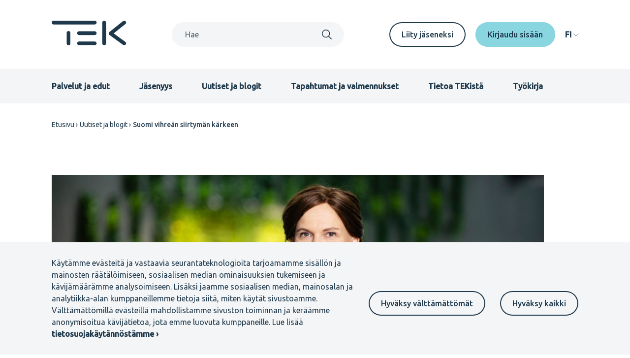

--- FILE ---
content_type: text/html; charset=UTF-8
request_url: https://www.tek.fi/fi/uutiset-blogit/suomi-vihrean-siirtyman-karkeen
body_size: 10539
content:
<!DOCTYPE html>
<html lang="fi" dir="ltr" prefix="og: https://ogp.me/ns#">
  <head>
    <meta charset="utf-8" />
<script>var _paq = _paq || [];(function(){var u=(("https:" == document.location.protocol) ? "https://matomo.tek.fi/" : "http://matomo.tek.fi/");_paq.push(["setSiteId", "5"]);_paq.push(["setTrackerUrl", u+"matomo.php"]);_paq.push(["setDoNotTrack", 1]);if (!window.matomo_search_results_active) {_paq.push(["trackPageView"]);}_paq.push(["setIgnoreClasses", ["no-tracking","colorbox"]]);_paq.push(["enableLinkTracking"]);var d=document,g=d.createElement("script"),s=d.getElementsByTagName("script")[0];g.type="text/javascript";g.defer=true;g.async=true;g.src=u+"matomo.js";s.parentNode.insertBefore(g,s);})();</script>
<script>var _mtm = window._mtm = window._mtm || [];_mtm.push({"mtm.startTime": (new Date().getTime()), "event": "mtm.Start"});var d = document, g = d.createElement("script"), s = d.getElementsByTagName("script")[0];g.type = "text/javascript";g.async = true;g.src="https://matomo.tek.fi/js/container_dynK7ihC.js";s.parentNode.insertBefore(g, s);</script>
<meta name="description" content="Tulevan hallituksen on aika sujuvoittaa ympäristöluvitusta, joka mahdollistaa tulevaisuudessa yhden luukun periaatteen ja myös erilaisten teollisuuspuistojen rakentumisen." />
<link rel="canonical" href="https://www.tek.fi/fi/uutiset-blogit/suomi-vihrean-siirtyman-karkeen" />
<meta property="og:site_name" content="TEK" />
<meta property="og:type" content="article" />
<meta property="og:url" content="https://www.tek.fi/fi/uutiset-blogit/suomi-vihrean-siirtyman-karkeen" />
<meta property="og:title" content="Suomi vihreän siirtymän kärkeen" />
<meta property="og:description" content="Tulevan hallituksen on aika sujuvoittaa ympäristöluvitusta, joka mahdollistaa tulevaisuudessa yhden luukun periaatteen ja myös erilaisten teollisuuspuistojen rakentumisen." />
<meta property="og:image" content="https://www.tek.fi/sites/default/files/styles/metatag_image/public/2020-11/mari-leenatalvitieverkko.jpg?h=101c3720&amp;itok=KJWUJVSD" />
<meta name="twitter:card" content="summary_large_image" />
<meta name="Generator" content="Drupal 11 (https://www.drupal.org)" />
<meta name="MobileOptimized" content="width" />
<meta name="HandheldFriendly" content="true" />
<meta name="viewport" content="width=device-width, initial-scale=1.0" />
<link rel="alternate" hreflang="fi" href="https://www.tek.fi/fi/uutiset-blogit/suomi-vihrean-siirtyman-karkeen" />
<script src="/sites/default/files/eu_cookie_compliance/eu_cookie_compliance.script.js?t70dx9" defer></script>

      <title>Suomi vihreän siirtymän kärkeen | TEK</title>
      <link rel="icon" type="image/svg+xml" href="/favicon.svg?v=3">
      <link rel="icon" type="image/png" href="/favicon.png?v=3">
      <link rel="stylesheet" media="all" href="/sites/default/files/css/css_TjiTDfPNyCvxfpUMn_ZoGlJMMubwlGFUEq1kD2QxoPY.css?delta=0&amp;language=fi&amp;theme=tek_theme&amp;include=eJxty0sKAyEQRdEN2bokKctHK5YfLE3I7gNNh0x6cgcHLvdeMjz3ttCWD9K5YDq--Lj5uNlge_4NdUimxnBP6ANNmEGTzkkjqYtzDxL7F7vb2EGyJkSjH12oLpDCLBS_EircKT2QmFfGW91VW3vcgi-BKkdg" />
<link rel="stylesheet" media="all" href="/sites/default/files/css/css_sQoxdPfzZefWKS1sy-bfHRfU4xleXXBSO2s9BKzbR3I.css?delta=1&amp;language=fi&amp;theme=tek_theme&amp;include=eJxty0sKAyEQRdEN2bokKctHK5YfLE3I7gNNh0x6cgcHLvdeMjz3ttCWD9K5YDq--Lj5uNlge_4NdUimxnBP6ANNmEGTzkkjqYtzDxL7F7vb2EGyJkSjH12oLpDCLBS_EircKT2QmFfGW91VW3vcgi-BKkdg" />

      
    </head>
  <body >
    
        <a href="#main-content" class="visually-hidden focusable" role="button">
      Hyppää pääsisältöön
    </a>
    
      <div class="dialog-off-canvas-main-canvas" data-off-canvas-main-canvas>
    


  
  

  



<div  class="layout-container theme-alpha blog-post">
            


<header class="header">
  <div class="header__container">
    <div class="header__inner">
      <div class="header__top">
        <div class="header__branding">
            <a href="/fi" title="Etusivu" aria-label="Etusivu" rel="home">
  <svg width="152" height="50" viewBox="0 0 152 50" fill="none" xmlns="http://www.w3.org/2000/svg">
  <path d="M147.34 49.8616C146.534 49.8621 145.75 49.6061 145.1 49.1308L117.491 29.0227C117.018 28.6778 116.63 28.2283 116.358 27.7092C116.087 27.19 115.939 26.6152 115.926 26.0294C115.913 25.4437 116.035 24.8629 116.283 24.3321C116.531 23.8013 116.898 23.3349 117.356 22.9692L144.965 0.898139C145.755 0.267407 146.763 -0.0237977 147.767 0.0885893C148.771 0.200976 149.69 0.707749 150.321 1.49742C150.952 2.28709 151.243 3.29498 151.13 4.29935C151.018 5.30373 150.511 6.22233 149.721 6.85306L126.01 25.8081L149.589 42.9778C150.24 43.4512 150.723 44.1182 150.971 44.8833C151.219 45.6484 151.218 46.4724 150.969 47.2371C150.72 48.0017 150.235 48.6679 149.584 49.1402C148.933 49.6124 148.149 49.8665 147.345 49.866" fill="currentColor"/>
  <path d="M87.5619 7.68085H3.74477C2.74582 7.664 1.7935 7.25535 1.09302 6.54296C0.39254 5.83057 0 4.87149 0 3.87241C0 2.87333 0.39254 1.91424 1.09302 1.20185C1.7935 0.489462 2.74582 0.0808086 3.74477 0.0639648H87.5619C88.5608 0.0808086 89.5132 0.489462 90.2136 1.20185C90.9141 1.91424 91.3066 2.87333 91.3066 3.87241C91.3066 4.87149 90.9141 5.83057 90.2136 6.54296C89.5132 7.25535 88.5608 7.664 87.5619 7.68085Z" fill="currentColor"/>
  <path d="M34.1841 50.0002C32.0804 50.0002 30.3762 48.3664 30.3762 46.3525V24.655C30.3762 22.6401 32.0804 21.0073 34.1841 21.0073C36.2878 21.0073 37.9931 22.6401 37.9931 24.655V46.3525C37.9931 48.3664 36.2878 50.0002 34.1841 50.0002Z" fill="currentColor"/>
  <path d="M106.636 49.8603C106.136 49.8605 105.641 49.7621 105.179 49.5708C104.717 49.3795 104.297 49.099 103.943 48.7453C103.59 48.3917 103.309 47.9719 103.118 47.5098C102.926 47.0478 102.828 46.5525 102.828 46.0524V3.8732C102.82 3.36766 102.912 2.86549 103.099 2.39596C103.287 1.92644 103.566 1.49895 103.921 1.13843C104.275 0.777909 104.698 0.491572 105.164 0.296117C105.63 0.100662 106.131 0 106.637 0C107.142 0 107.643 0.100662 108.109 0.296117C108.575 0.491572 108.998 0.777909 109.353 1.13843C109.707 1.49895 109.986 1.92644 110.174 2.39596C110.361 2.86549 110.454 3.36766 110.445 3.8732V46.0524C110.445 46.5526 110.347 47.0478 110.155 47.5099C109.964 47.972 109.683 48.3918 109.329 48.7454C108.976 49.099 108.556 49.3795 108.094 49.5708C107.632 49.7621 107.136 49.8605 106.636 49.8603Z" fill="currentColor"/>
  <path d="M87.562 29.1262H55.6447C55.1392 29.1347 54.637 29.0425 54.1674 28.855C53.6979 28.6674 53.2704 28.3882 52.9099 28.0337C52.5494 27.6792 52.2631 27.2565 52.0676 26.7902C51.8722 26.3239 51.7715 25.8234 51.7715 25.3178C51.7715 24.8122 51.8722 24.3116 52.0676 23.8453C52.2631 23.379 52.5494 22.9563 52.9099 22.6018C53.2704 22.2473 53.6979 21.9681 54.1674 21.7806C54.637 21.593 55.1392 21.5008 55.6447 21.5093H87.562C88.5609 21.5262 89.5132 21.9348 90.2137 22.6472C90.9142 23.3596 91.3067 24.3187 91.3067 25.3178C91.3067 26.3169 90.9142 27.2759 90.2137 27.9883C89.5132 28.7007 88.5609 29.1094 87.562 29.1262Z" fill="currentColor"/>
  <path d="M87.562 49.8601H55.6447C55.1392 49.8686 54.637 49.7764 54.1674 49.5889C53.6979 49.4013 53.2704 49.1221 52.9099 48.7676C52.5494 48.4131 52.2631 47.9904 52.0676 47.5241C51.8722 47.0578 51.7715 46.5573 51.7715 46.0517C51.7715 45.5461 51.8722 45.0455 52.0676 44.5792C52.2631 44.1129 52.5494 43.6902 52.9099 43.3357C53.2704 42.9812 53.6979 42.702 54.1674 42.5145C54.637 42.3269 55.1392 42.2347 55.6447 42.2432H87.562C88.5609 42.2601 89.5132 42.6687 90.2137 43.3811C90.9142 44.0935 91.3067 45.0526 91.3067 46.0517C91.3067 47.0507 90.9142 48.0098 90.2137 48.7222C89.5132 49.4346 88.5609 49.8433 87.562 49.8601Z" fill="currentColor"/>
</svg>
</a>
        </div>
        <div class="header__global-search">
          <div id="mobile-search-toggle" class="header__global-search-mobile-toggle" aria-hidden="true" role="button" aria-expanded="false" aria-label="Search toggle">
            <div id="search-open" aria-hidden="false" role="button" aria-label="Open search">
                <svg  class="icon" width="1em" height="1em"
              >
            <use xlink:href="/themes/custom/tek_theme/dist/icons.svg#search"></use>
  </svg>
            </div>
            <div id="search-close" aria-hidden="true" aria-label="Close search">
                <svg  class="icon" width="1em" height="1em"
              >
            <use xlink:href="/themes/custom/tek_theme/dist/icons.svg#x"></use>
  </svg>
            </div>
          </div>
          <div id="search-window" class="header__global-search-search" aria-hidden="false">
            <div class="views-exposed-form block">
              <form action="/fi/search" method="get" id="custom-search-nav" accept-charset="UTF-8">
                <div class="js-form-item form-item">
                  <label for="custom-search" class="form-item__label">Search</label>
                  <input type="text" id="custom-search" name="search" value="" size="30" maxlength="128" class="form-text" placeholder="Hae">
                </div>
                <div class="form-actions js-form-wrapper form-wrapper">
                  <label class="search-submit-icon">
                    <input type="submit" id="custom-search-nav-input" value="Apply" class="button js-form-submit form-submit">
                      <svg  class="icon" width="1em" height="1em"
              >
            <use xlink:href="/themes/custom/tek_theme/dist/icons.svg#search"></use>
  </svg>
                  </label>
                </div>
              </form>
            </div>
            <div id="mobile-search-close" class="mobile-search-close" aria-hidden="true" tabindex="0">
                <svg  class="icon" width="1em" height="1em"
              >
            <use xlink:href="/themes/custom/tek_theme/dist/icons.svg#x"></use>
  </svg>
              Sulje haku
            </div>
          </div>
        </div>
                  <div class="header__desktop-secondary-menu">
            <nav aria-labelledby="block-secondarymenufi-menu" id="block-secondarymenufi">
            
  <h2 class="visually-hidden" id="block-secondarymenufi-menu">Secondary menu FI</h2>
  

        


  
                  
    
<ul  class="menu">
          
<li  class="menu__item">
    <a  class="menu__link link"
        href="/fi/jasenyys/liity-tekiin"
>
      Liity jäseneksi
  </a>
</li>
  </ul>
  

  </nav>

            
            
            
    <div  class="tek-telia-strong-auth-login-form block" data-drupal-selector="tek-telia-strong-auth-login-form-2" id="block-tek-telia-strong-auth-login-header--2">
              
            
                  <form action="/fi/uutiset-blogit/suomi-vihrean-siirtyman-karkeen" method="post" id="tek-telia-strong-auth-login-form--2" accept-charset="UTF-8">
  <input  data-drupal-selector="edit-tek-telia-strong-auth-client-login" type="submit" id="edit-tek-telia-strong-auth-client-login--2" name="op" value="Kirjaudu sisään" class="button js-form-submit form-submit" />
<input  autocomplete="off" data-drupal-selector="form-g7murgqesocsemp-nprkq4m8wvvxs9fgmhnyv8qo2mw" type="hidden" name="form_build_id" value="form-G7MUrGqesOcsEmp-NPrKQ4m8WvvXs9fgmHNyv8qo2mw" />
<input  data-drupal-selector="edit-tek-telia-strong-auth-login-form-2" type="hidden" name="form_id" value="tek_telia_strong_auth_login_form" />

</form>

      </div>

          </div>
                <div class="header__desktop-language-switcher">
          
    <div  class="language-switcher-language-url block" id="block-tek-theme-languageswitcher" role="navigation">
              
            
                  

  <div class="language-switcher language-switcher-desktop" tabindex="0" aria-expanded="false" role="navigation">
    <div class="language-switcher--desktop-toggle">
      <span class="language-code">FI</span>
      <span class="language-label">Kieli</span>
        <svg  class="links icon" width="1em" height="1em"
              >
            <use xlink:href="/themes/custom/tek_theme/dist/icons.svg#arrow down simple"></use>
  </svg>
    </div>
    <div class="language-switcher--desktop-links" aria-labelledby="language-switcher">
      <ul class="language-switcher--desktop-links-wrapper">          <li hreflang="fi" data-drupal-link-system-path="node/4696" class="is-active">
          <a href="/fi/uutiset-blogit/suomi-vihrean-siirtyman-karkeen" class="language-link is-active" hreflang="fi" data-drupal-link-system-path="node/4696" aria-current="page">Suomeksi</a></li>          <li hreflang="en" data-drupal-link-system-path="&lt;front&gt;">
          <a href="/en" class="language-link" hreflang="en" data-drupal-link-system-path="&lt;front&gt;">In English</a></li>          <li hreflang="sv" data-drupal-link-system-path="&lt;front&gt;">
          <a href="/sv" class="language-link" hreflang="sv" data-drupal-link-system-path="&lt;front&gt;">På svenska</a></li></ul>
    </div>
  </div>
      </div>

        </div>
      </div>

      <div class="header__bottom">
        <div id="mobile-nav-toggle" class="header__mobile-toggle" role="navigation" tabindex="0" aria-label="Menu toggle">
          <div id="open" aria-hidden="false">
              <svg  class="icon" width="1em" height="1em"
              >
            <use xlink:href="/themes/custom/tek_theme/dist/icons.svg#menu"></use>
  </svg>
          </div>
          <div id="close" aria-hidden="true">
              <svg  class="icon" width="1em" height="1em"
              >
            <use xlink:href="/themes/custom/tek_theme/dist/icons.svg#x"></use>
  </svg>
          </div>
        </div>
        <div id="mobile-nav-wrapper" class="header__mobile-wrapper" aria-expanded="false" aria-labelledby="mobile-navigation" role="navigation">
          <div class="header_mobile-wrapper-grid">
                          <div class="header__menu">
                <nav aria-labelledby="block-primarymenufi-menu" id="block-primarymenufi">
            
  <h2 class="visually-hidden" id="block-primarymenufi-menu">Primary menu FI</h2>
  

        


  
                  
    
<ul  class="menu">
          
<li  class="menu__item">
    <a  class="menu__link link"
        href="/fi/palvelut-ja-edut"
>
      Palvelut ja edut
  </a>
</li>
        
<li  class="menu__item">
    <a  class="menu__link link"
        href="/fi/jasenyys"
>
      Jäsenyys
  </a>
</li>
        
<li  class="menu__item">
    <a  class="menu__link link"
        href="/fi/uutiset-blogit"
>
      Uutiset ja blogit
  </a>
</li>
        
<li  class="menu__item">
    <a  class="menu__link link"
        href="/fi/tapahtumat"
>
      Tapahtumat ja valmennukset
  </a>
</li>
        
<li  class="menu__item">
    <a  class="menu__link link"
        href="/fi/tietoa-tekista"
>
      Tietoa TEKistä
  </a>
</li>
        
<li  class="menu__item">
    <a  class="menu__link link"
        href="/fi/tyokirja"
>
      Työkirja
  </a>
</li>
  </ul>
  

  </nav>

                
                
              </div>
            
            <div class="header__mobile-secondary-wrapper">
                              <div class="header__mobile-secondary-menu">
                    <svg  class="icon" width="1em" height="1em"
              >
            <use xlink:href="/themes/custom/tek_theme/dist/icons.svg#star"></use>
  </svg>
                  <nav aria-labelledby="block-secondarymenufi-menu" id="block-secondarymenufi">
            
  <h2 class="visually-hidden" id="block-secondarymenufi-menu">Secondary menu FI</h2>
  

        


  
                  
    
<ul  class="menu">
          
<li  class="menu__item">
    <a  class="menu__link link"
        href="/fi/jasenyys/liity-tekiin"
>
      Liity jäseneksi
  </a>
</li>
  </ul>
  

  </nav>

                  
                  
                </div>
                            <div class="header__mobile-log-buttons">
                  <svg  class="icon" width="1em" height="1em"
              >
            <use xlink:href="/themes/custom/tek_theme/dist/icons.svg#lock"></use>
  </svg>
                                  
    <div  class="tek-telia-strong-auth-login-form block" data-drupal-selector="tek-telia-strong-auth-login-form-2" id="block-tek-telia-strong-auth-login-header--2">
              
            
                  <form action="/fi/uutiset-blogit/suomi-vihrean-siirtyman-karkeen" method="post" id="tek-telia-strong-auth-login-form--2" accept-charset="UTF-8">
  <input  data-drupal-selector="edit-tek-telia-strong-auth-client-login" type="submit" id="edit-tek-telia-strong-auth-client-login--2" name="op" value="Kirjaudu sisään" class="button js-form-submit form-submit" />
<input  autocomplete="off" data-drupal-selector="form-g7murgqesocsemp-nprkq4m8wvvxs9fgmhnyv8qo2mw" type="hidden" name="form_build_id" value="form-G7MUrGqesOcsEmp-NPrKQ4m8WvvXs9fgmHNyv8qo2mw" />
<input  data-drupal-selector="edit-tek-telia-strong-auth-login-form-2" type="hidden" name="form_id" value="tek_telia_strong_auth_login_form" />

</form>

      </div>

                              </div>
              <div class="header__mobile-language-switcher">
                  <svg  class="icon" width="1em" height="1em"
              >
            <use xlink:href="/themes/custom/tek_theme/dist/icons.svg#communication"></use>
  </svg>
                
    <div  class="language-switcher-language-url block" id="block-tek-theme-languageswitcher" role="navigation">
              
            
                  

  <div class="language-switcher language-switcher-desktop" tabindex="0" aria-expanded="false" role="navigation">
    <div class="language-switcher--desktop-toggle">
      <span class="language-code">FI</span>
      <span class="language-label">Kieli</span>
        <svg  class="links icon" width="1em" height="1em"
              >
            <use xlink:href="/themes/custom/tek_theme/dist/icons.svg#arrow down simple"></use>
  </svg>
    </div>
    <div class="language-switcher--desktop-links" aria-labelledby="language-switcher">
      <ul class="language-switcher--desktop-links-wrapper">          <li hreflang="fi" data-drupal-link-system-path="node/4696" class="is-active">
          <a href="/fi/uutiset-blogit/suomi-vihrean-siirtyman-karkeen" class="language-link is-active" hreflang="fi" data-drupal-link-system-path="node/4696" aria-current="page">Suomeksi</a></li>          <li hreflang="en" data-drupal-link-system-path="&lt;front&gt;">
          <a href="/en" class="language-link" hreflang="en" data-drupal-link-system-path="&lt;front&gt;">In English</a></li>          <li hreflang="sv" data-drupal-link-system-path="&lt;front&gt;">
          <a href="/sv" class="language-link" hreflang="sv" data-drupal-link-system-path="&lt;front&gt;">På svenska</a></li></ul>
    </div>
  </div>
      </div>

              </div>
            </div>
          </div>
        </div>
      </div>
    </div>
          
    <div  id="block-sitewidenotificationblock--2" class="block">
              
            
                  

      </div>

      </div>
</header>

    
                
    
    
    
    <div  class="main">
    <a id="main-content" tabindex="-1"></a>        <main  class="main-content">
                  <div class="region--hero">
    <div data-drupal-messages-fallback class="hidden"></div>

  </div>

          <div>
    
    <div  id="block-breadcrumbs" class="block">
              
            
                  

  <nav aria-labelledby='system-breadcrumb'>
    <h2  class="visually-hidden" id='system-breadcrumb'>Murupolku</h2>
    <ol  class="breadcrumb">
          <li  class="breadcrumb__item">
                  <a  class="breadcrumb__link" href="/fi">Etusivu</a>
              </li>
          <li  class="breadcrumb__item">
                  <a  class="breadcrumb__link" href="/fi/uutiset-blogit">Uutiset ja blogit</a>
              </li>
          <li  class="breadcrumb__item">
                  Suomi vihreän siirtymän kärkeen
              </li>
        </ol>
  </nav>

      </div>

    <div  id="block-main-content" class="block">
              
            
                  
<article  aria-labelledby='content-title-4696'>
  

  




  <div  class="container">
  <div >      <div class="news-blogs-image">
        

                                      

                                        

  
<img  loading="eager" srcset="/sites/default/files/styles/other_pages_image_mobile/public/2020-11/mari-leenatalvitieverkko.jpg?h=101c3720&amp;itok=8Gv7Bo7G 678w, /sites/default/files/styles/other_pages_image_tablet/public/2020-11/mari-leenatalvitieverkko.jpg?h=101c3720&amp;itok=KQ_nyHpE 1000w, /sites/default/files/styles/other_pages_image_desktop/public/2020-11/mari-leenatalvitieverkko.jpg?h=101c3720&amp;itok=jNNFufwZ 1230w" sizes="(min-width: 1000px) 1230px, (min-width: 678px) 1000px, 100vw" width="1000" height="400" class="image"
      srcset="/sites/default/files/styles/other_pages_image_mobile/public/2020-11/mari-leenatalvitieverkko.jpg?h=101c3720&amp;amp;itok=8Gv7Bo7G 678w, /sites/default/files/styles/other_pages_image_tablet/public/2020-11/mari-leenatalvitieverkko.jpg?h=101c3720&amp;amp;itok=KQ_nyHpE 1000w, /sites/default/files/styles/other_pages_image_desktop/public/2020-11/mari-leenatalvitieverkko.jpg?h=101c3720&amp;amp;itok=jNNFufwZ 1230w"
        sizes="(min-width: 1000px) 1230px, (min-width: 678px) 1000px, 100vw"
    src="/sites/default/files/styles/other_pages_image_tablet/public/2020-11/mari-leenatalvitieverkko.jpg?h=101c3720&amp;itok=KQ_nyHpE"
    />


                  

                  
      </div>
    </div>
  </div>

    




  
  <div  class="container">
  <div  class="container__narrow-content">    <div class="news-blogs-meta-container ">
            <div class="aim-readable">
          
<h1  id="content-title-4696">
  <span>Suomi vihreän siirtymän kärkeen</span>

</h1>
      </div>

      <div class="news-blogs-information_wrapper">
        <div class="news-blogs-information">
          <div class="news-blogs-top-information">
                          <div class="news-blogs-category">
                    

<a  class="category-pill" href="/fi/uutiset-blogit?field_category_target_id[]=1020">Yhteiskunta</a>
              </div>
            
            <div class="news-blogs-date-type">
              

                                      <time datetime="2023-05-19T07:44:06+03:00" title="Perjantai, toukokuu 19, 2023 - 07:44">19.5.2023</time>

                  
              <div class="separator">|</div>
              Blogimerkintä
            </div>
          </div>
                      <div class="news-blogs-copyright">
                              <div class="news-blogs-writers">
                  Kirjoittaja(t):
                  <a href="/fi/tietoa-tekista/yhteystiedot/mari-leena-talvitie">Mari-Leena Talvitie</a>
                                  </div>
                                        </div>
                  </div>
        





<div class="cookie-content-blocker__container">
  <div  class="js-cookie-content-blocker cookie-content-blocker">
    
            
<div  class="cookie-content-blocker__message-wrapper l-box" style="--box-background: usecolor(primary-community-80);--p-desk-vert: var(--60px);--p-desk-horiz: 0;--p-mob-vert: var(--20px);--p-mob-horiz: var(--20px);--corners-round: var(--5px);">
                  <div class="cookie-content-blocker__message">
          Hyväksymällä kaikki evästeet voit kuunnella artikkelin sisällön.
        </div>
                  <button  class="button button--primary-white cookie-content-blocker__button js-cookie-content-blocker-consent-change-button">Hyväksy kaikki</button>
              </div>
    <!-- Begin blocked content -->
        <script class="js-cookie-content-blocker-content" type="text/plain">
                  <div id="aimater-audioreader"></div>
              </script>
    <!-- End blocked content -->
  </div>
</div>
      </div>

              <div class="aim-readable">
          
<p  class="news-blogs-summary">
      

                                      Tulevan hallituksen on aika sujuvoittaa ympäristöluvitusta, joka mahdollistaa tulevaisuudessa yhden luukun periaatteen ja myös erilaisten teollisuuspuistojen rakentumisen.
                  
  </p>
        </div>
          </div>
  </div>
  </div>
<div id="restricted-content-notification" class="visually-hidden" hidden></div>


  



  
  <div  class="container__narrow-content-container">      <div  class="aim-readable">
        


<div  class="l-stack">
        

<div  id="component-9080" class="paragraph--text-text component-wrapper view-mode--default padding-top:s1 padding-bottom:s1">
  


  



<div class="paragraph--text-long">
                    <div class="text-long"><p>Suomesta tulee rakentaa yksi vihreän siirtymän kärkimaista ja puhtaan energian suurvalta. Tämä on tehtävä niin, että energiaintensiivinen teollisuus toimii, tuotteiden jalostusaste nousee ja suomalaiset saavat puhdasta, kohtuuhintaista energiaa.</p>

<p>Vihreä siirtymä ja kestävä kasvu ovat kiinni monista asioista. Jotta meillä riittää tekniikan osaajia, on tärkeää vahvistaa sujuvaa ja laadukasta koulutusta ja osaajien hyvinvointia ja mielenterveyttä esimerkiksi yhteisöllisyyden ja liikunnan kautta.</p></div>
            </div>

</div>

      
<div  id="component-9081" class="paragraph--quotation component-wrapper">
  
<div  class="paragraph--quotation component-wrapper quotation-container">
  <div class="quotation">
    



        <div class="quotation-content">
                                      <div  class="quotation-text styled">
        <svg class="quotation-marks" width="76" height="51" viewBox="0 0 76 51" fill="none" xmlns="http://www.w3.org/2000/svg">
  <path d="M75.3019 19.4846C75.3019 47.6551 59.169 50.9058 43.5287 50.5538C43.4925 50.5548 43.4565 50.5478 43.4234 50.5332C43.3902 50.5187 43.3607 50.4969 43.337 50.4696C43.3132 50.4423 43.2958 50.41 43.286 50.3752C43.2762 50.3403 43.2742 50.3038 43.2802 50.2681L44.0737 47.3367C44.0887 47.284 44.1209 47.2377 44.1651 47.2052C44.2093 47.1727 44.2631 47.1558 44.318 47.1572C54.3282 46.9779 53.6359 32.993 52.7151 31.5412C49.339 30.6689 46.338 28.723 44.164 25.9967C41.9901 23.2704 40.761 19.9114 40.6621 16.4259C40.6621 7.67779 48.414 0.580078 57.9949 0.580078C67.5497 0.580227 75.3019 6.79878 75.3019 19.4846Z" fill="currentColor"/>
  <path d="M34.6397 19.4817C34.6397 47.6522 18.5068 50.9029 2.86654 50.5509C2.83034 50.5519 2.79438 50.5449 2.76123 50.5303C2.72808 50.5158 2.69856 50.4941 2.6748 50.4667C2.65104 50.4394 2.63363 50.4072 2.62382 50.3723C2.614 50.3375 2.61203 50.3009 2.61804 50.2652L3.4115 47.3338C3.42655 47.281 3.45872 47.2347 3.50295 47.2022C3.54719 47.1698 3.60097 47.1529 3.65583 47.1543C13.6661 46.975 12.9738 32.9901 12.053 31.5383C8.67692 30.666 5.67583 28.72 3.50189 25.9938C1.32795 23.2675 0.0989239 19.9085 0 16.423C0 7.67486 7.75183 0.577148 17.3328 0.577148C26.8876 0.577347 34.6397 6.7959 34.6397 19.4817Z" fill="currentColor"/>
</svg>
        

                                      Toteutus vaatii lisää tekniikan osaajia.
                  
      </div>
          </div>
  </div>
</div>
</div>

      

<div  id="component-9082" class="paragraph--text-text component-wrapper view-mode--default padding-top:s1 padding-bottom:s1">
  


  



<div class="paragraph--text-long">
                    <div class="text-long"><p>Muistetaan myös kutsua kansainväliset opiskelijat ja osaajat rakentamaan Suomea.</p>

<p>Pullonkaulaksi on nostettu moniportaiset ja pitkät lupaprosessit sekä lupien viime vuosien ennakoimattomuus. Tulevan hallituksen on aika sujuvoittaa ympäristöluvitusta, joka mahdollistaa tulevaisuudessa yhden luukun periaatteen ja myös erilaisten teollisuuspuistojen rakentumisen.</p>

<p>Suomeen on vireillä kymmenien miljardien eurojen investoinnit puhtaaseen energiaan sekä sitä tarvitsevaan ja hyödyntävään teollisuuteen. Meillä on omat etumme, kuten korkea osaaminen, turvallinen ja vakaa yhteiskunta, laaja maa ja harva asutus.</p>

<p>Toteutus vaatii lisää tekniikan osaajia ja se onkin yksi keskeisimmistä TEKin vaikutuskärjistä.</p>

<p><em>Kirjoitus on julkaistu TEK-lehden 3/2023 kolumnina.</em></p></div>
            </div>

</div>

  </div>

      </div>

              <div class="profile-cards__wrapper">
          <div class="profile-cards">
            <div class="profile-cards__grid">
                                                                                                                                                                                                                                                                                                                                                                                                                                                                                                                  

                                      
    
<a  class="profile-card" href="/fi/tietoa-tekista/yhteystiedot/mari-leena-talvitie">
      <div class="profile-card-img">
      

                                      

                                        <img loading="lazy" src="/sites/default/files/styles/profile_square_image/public/2021-07/Mari-Leena_Talvitie.jpeg?h=add645d3&amp;itok=rZB8H-1U" width="100" height="100" alt="Mari-Leena Talvitie" />



                  

                  
    </div>
  
  <div class="profile-info">
    <div class="profile-name">
      
<h6  href="/fi/tietoa-tekista/yhteystiedot/mari-leena-talvitie">
  <span>Mari-Leena Talvitie</span>

</h6>
    </div>

    <div class="profile-title">
      

                                      TEKin hallituksen puheenjohtaja
                  
    </div>
                  </div>
</a>

                  

                                                                                                      </div>
          </div>
        </div>
          </div>

  



  
  <div  class="container">
  <div  class="container__narrow-content">      <div class="content-bottom-section__wrapper">
        <div class="content-bottom-section__wrapper-inner">
          <div class="content-bottom-section">
            
<div class="social-media-sharing_some-links">
  <div class="social-media-sharing_some-links-icons">
    <a href="https://www.facebook.com/sharer/sharer.php?u=https://www.tek.fi/fi/uutiset-blogit/suomi-vihrean-siirtyman-karkeen" aria-label="Jaa: Facebook" target="_blank" rel="noreferrer">
        <svg  class="icon" width="1em" height="1em"
              >
            <use xlink:href="/themes/custom/tek_theme/dist/icons.svg#facebook circle"></use>
  </svg>
    </a>

    <a href="https://www.linkedin.com/shareArticle?mini=true&amp;url=https://www.tek.fi/fi/uutiset-blogit/suomi-vihrean-siirtyman-karkeen" aria-label="Jaa: LinkedIn" target="_blank" rel="noreferrer">
        <svg  class="icon" width="1em" height="1em"
              >
            <use xlink:href="/themes/custom/tek_theme/dist/icons.svg#linkedin circle"></use>
  </svg>
    </a>

    <a href="https://twitter.com/intent/tweet?url=https://www.tek.fi/fi/uutiset-blogit/suomi-vihrean-siirtyman-karkeen" aria-label="Jaa: Twitter" target="_blank" rel="noreferrer">
        <svg  class="icon" width="1em" height="1em"
              >
            <use xlink:href="/themes/custom/tek_theme/dist/icons.svg#twitter circle"></use>
  </svg>
    </a>

    

  

  
        
        
  <div class="anchor-helper">
    

          

  

<button  class="anchor-helper__button button button--secondary" data-anchor-url="https://www.tek.fi/fi/uutiset-blogit/suomi-vihrean-siirtyman-karkeen" title="Kopioi sivun URL" aria-label="Kopioi sivun URL" type="button">
        <svg  class="icon" width="1em" height="1em"
          aria-hidden="true" role="img"
              >
            <use xlink:href="/themes/custom/tek_theme/dist/icons.svg#link line"></use>
  </svg>
    
  </button>
        
            
<div  class="l-box anchor-helper__text-container visually-hidden" style="--box-background: var(--c-primary-community-5);--p-desk-vert: var(--20px);--p-desk-horiz: var(--20px);--p-mob-vert: var(--10px);--p-mob-horiz: var(--10px);--corners-round: var(--box-radius);">
          <label aria-hidden="true" for="copy-https://www.tek.fi/fi/uutiset-blogit/suomi-vihrean-siirtyman-karkeen">Copy URL from below</label>
        <input id="copy-https://www.tek.fi/fi/uutiset-blogit/suomi-vihrean-siirtyman-karkeen" type="text" aria-hidden="true" class="anchor-helper__text" value="https://www.tek.fi/fi/uutiset-blogit/suomi-vihrean-siirtyman-karkeen">
        <button aria-hidden="true" class="button button--primary anchor-helper__text-close">
          Sulje
        </button>
      </div>
  </div>


    <div class="omatek-app-field__popup-wrapper omatek-app-field__some-popup">
      <div class="omatek-app-field__info-popup omatek-app-field__display-popup">
        <div class="omatek-app-field__info-message-wrapper">URL kopioitu</div>
      </div>
    </div>

  </div>
</div>

            
          </div>
        </div>
      </div>
    </div>
  </div>
  <div class="views-element-container"></div>

</article>

      </div>

  </div>

      </main>
  </div>
            
<footer class="footer">
  <div class="footer__wrapper">
    <div class="footer__inner">
      <div class="footer__logo">
          <a href="/fi" title="Etusivu" aria-label="Etusivu" rel="home">
  <svg width="152" height="50" viewBox="0 0 152 50" fill="none" xmlns="http://www.w3.org/2000/svg">
  <path d="M147.34 49.8616C146.534 49.8621 145.75 49.6061 145.1 49.1308L117.491 29.0227C117.018 28.6778 116.63 28.2283 116.358 27.7092C116.087 27.19 115.939 26.6152 115.926 26.0294C115.913 25.4437 116.035 24.8629 116.283 24.3321C116.531 23.8013 116.898 23.3349 117.356 22.9692L144.965 0.898139C145.755 0.267407 146.763 -0.0237977 147.767 0.0885893C148.771 0.200976 149.69 0.707749 150.321 1.49742C150.952 2.28709 151.243 3.29498 151.13 4.29935C151.018 5.30373 150.511 6.22233 149.721 6.85306L126.01 25.8081L149.589 42.9778C150.24 43.4512 150.723 44.1182 150.971 44.8833C151.219 45.6484 151.218 46.4724 150.969 47.2371C150.72 48.0017 150.235 48.6679 149.584 49.1402C148.933 49.6124 148.149 49.8665 147.345 49.866" fill="currentColor"/>
  <path d="M87.5619 7.68085H3.74477C2.74582 7.664 1.7935 7.25535 1.09302 6.54296C0.39254 5.83057 0 4.87149 0 3.87241C0 2.87333 0.39254 1.91424 1.09302 1.20185C1.7935 0.489462 2.74582 0.0808086 3.74477 0.0639648H87.5619C88.5608 0.0808086 89.5132 0.489462 90.2136 1.20185C90.9141 1.91424 91.3066 2.87333 91.3066 3.87241C91.3066 4.87149 90.9141 5.83057 90.2136 6.54296C89.5132 7.25535 88.5608 7.664 87.5619 7.68085Z" fill="currentColor"/>
  <path d="M34.1841 50.0002C32.0804 50.0002 30.3762 48.3664 30.3762 46.3525V24.655C30.3762 22.6401 32.0804 21.0073 34.1841 21.0073C36.2878 21.0073 37.9931 22.6401 37.9931 24.655V46.3525C37.9931 48.3664 36.2878 50.0002 34.1841 50.0002Z" fill="currentColor"/>
  <path d="M106.636 49.8603C106.136 49.8605 105.641 49.7621 105.179 49.5708C104.717 49.3795 104.297 49.099 103.943 48.7453C103.59 48.3917 103.309 47.9719 103.118 47.5098C102.926 47.0478 102.828 46.5525 102.828 46.0524V3.8732C102.82 3.36766 102.912 2.86549 103.099 2.39596C103.287 1.92644 103.566 1.49895 103.921 1.13843C104.275 0.777909 104.698 0.491572 105.164 0.296117C105.63 0.100662 106.131 0 106.637 0C107.142 0 107.643 0.100662 108.109 0.296117C108.575 0.491572 108.998 0.777909 109.353 1.13843C109.707 1.49895 109.986 1.92644 110.174 2.39596C110.361 2.86549 110.454 3.36766 110.445 3.8732V46.0524C110.445 46.5526 110.347 47.0478 110.155 47.5099C109.964 47.972 109.683 48.3918 109.329 48.7454C108.976 49.099 108.556 49.3795 108.094 49.5708C107.632 49.7621 107.136 49.8605 106.636 49.8603Z" fill="currentColor"/>
  <path d="M87.562 29.1262H55.6447C55.1392 29.1347 54.637 29.0425 54.1674 28.855C53.6979 28.6674 53.2704 28.3882 52.9099 28.0337C52.5494 27.6792 52.2631 27.2565 52.0676 26.7902C51.8722 26.3239 51.7715 25.8234 51.7715 25.3178C51.7715 24.8122 51.8722 24.3116 52.0676 23.8453C52.2631 23.379 52.5494 22.9563 52.9099 22.6018C53.2704 22.2473 53.6979 21.9681 54.1674 21.7806C54.637 21.593 55.1392 21.5008 55.6447 21.5093H87.562C88.5609 21.5262 89.5132 21.9348 90.2137 22.6472C90.9142 23.3596 91.3067 24.3187 91.3067 25.3178C91.3067 26.3169 90.9142 27.2759 90.2137 27.9883C89.5132 28.7007 88.5609 29.1094 87.562 29.1262Z" fill="currentColor"/>
  <path d="M87.562 49.8601H55.6447C55.1392 49.8686 54.637 49.7764 54.1674 49.5889C53.6979 49.4013 53.2704 49.1221 52.9099 48.7676C52.5494 48.4131 52.2631 47.9904 52.0676 47.5241C51.8722 47.0578 51.7715 46.5573 51.7715 46.0517C51.7715 45.5461 51.8722 45.0455 52.0676 44.5792C52.2631 44.1129 52.5494 43.6902 52.9099 43.3357C53.2704 42.9812 53.6979 42.702 54.1674 42.5145C54.637 42.3269 55.1392 42.2347 55.6447 42.2432H87.562C88.5609 42.2601 89.5132 42.6687 90.2137 43.3811C90.9142 44.0935 91.3067 45.0526 91.3067 46.0517C91.3067 47.0507 90.9142 48.0098 90.2137 48.7222C89.5132 49.4346 88.5609 49.8433 87.562 49.8601Z" fill="currentColor"/>
</svg>
  <span>Me tekniikan takana</span>
</a>
      </div>
      <div class="footer__content">
        <div class="footer__content-menu">
          
    <div  id="block-footercontactdetailsfi" class="block">
              
            
                  
  <div class="footer-contact-details_wrapper">
    <div class="footer-contact-details_contact-details">
      <p><strong>Tekniikan akateemiset TEK</strong></p>

<p>Ratavartijankatu 2<br />
00520 Helsinki</p>

<p><br />
<a class="icon-link" href="tel:+3589229121">(09) 229 121</a></p>

    </div>
    <div class="footer-contact-details_some-links">
      <span>Seuraa meitä</span>
      <div class="footer-contact-details_some-links-icons">
                  <a href="https://www.facebook.com/Tekniikan.akateemiset.TEK" aria-label="Tekniikan akateemiset Facebookissa">
              <svg  class="icon" width="1em" height="1em"
              >
            <use xlink:href="/themes/custom/tek_theme/dist/icons.svg#facebook circle"></use>
  </svg>
          </a>
                          <a href="https://www.linkedin.com/company/the-finnish-association-of-graduate-engineers-tek?trk=biz-companies-cym" aria-label="Tekniikan akateemiset LinkedInissä">
              <svg  class="icon" width="1em" height="1em"
              >
            <use xlink:href="/themes/custom/tek_theme/dist/icons.svg#linkedin circle"></use>
  </svg>
          </a>
                          <a href="https://twitter.com/TEK_akateemiset" aria-label="Tekniikan akateemiset Twitterissä">
              <svg  class="icon" width="1em" height="1em"
              >
            <use xlink:href="/themes/custom/tek_theme/dist/icons.svg#twitter circle"></use>
  </svg>
          </a>
                          <a href="https://www.instagram.com/tekniikanakateemiset/" aria-label="Tekniikan akateemiset Instagrammissa">
              <svg  class="icon" width="1em" height="1em"
              >
            <use xlink:href="/themes/custom/tek_theme/dist/icons.svg#instagram circle"></use>
  </svg>
          </a>
                      </div>
    </div>
  </div>

      </div>

          
          
        </div>
        <div class="footer__content-menu-big">
          <nav aria-labelledby="block-footerprimarymenufi-menu" id="block-footerprimarymenufi">
            
  <h2 class="visually-hidden" id="block-footerprimarymenufi-menu">Footer primary menu FI</h2>
  

        <div class="footer__content-menu-big-wrapper">
            <div class="footer__content-menu">
                  <a class="icon-link-footer" href="/fi/palvelut-ja-edut">
              <svg  class="icon" width="1em" height="1em"
              >
            <use xlink:href="/themes/custom/tek_theme/dist/icons.svg#arrow right"></use>
  </svg>
            Palvelut
          </a>
                  <a class="icon-link-footer" href="/fi/tapahtumat">
              <svg  class="icon" width="1em" height="1em"
              >
            <use xlink:href="/themes/custom/tek_theme/dist/icons.svg#arrow right"></use>
  </svg>
            Tapahtumat ja valmennukset
          </a>
                  <a class="icon-link-footer" href="/fi/palvelut-ja-edut/tyosuhde-ja-laki/oppaat-ja-asiakirjamallit">
              <svg  class="icon" width="1em" height="1em"
              >
            <use xlink:href="/themes/custom/tek_theme/dist/icons.svg#arrow right"></use>
  </svg>
            Oppaat ja asiakirjamallit
          </a>
                  <a class="icon-link-footer" href="/fi/tyokirja">
              <svg  class="icon" width="1em" height="1em"
              >
            <use xlink:href="/themes/custom/tek_theme/dist/icons.svg#arrow right"></use>
  </svg>
            Työkirja
          </a>
                  <a class="icon-link-footer" href="/fi/uutiset-blogit">
              <svg  class="icon" width="1em" height="1em"
              >
            <use xlink:href="/themes/custom/tek_theme/dist/icons.svg#arrow right"></use>
  </svg>
            Uutiset ja blogit
          </a>
              </div>
                <div class="footer__content-menu">
                  <a class="icon-link-footer" href="/fi/tietoa-tekista/yhteystiedot">
              <svg  class="icon" width="1em" height="1em"
              >
            <use xlink:href="/themes/custom/tek_theme/dist/icons.svg#arrow right"></use>
  </svg>
            Yhteystiedot
          </a>
                  <a class="icon-link-footer" href="/fi/tietoa-tekista/yhteystiedot/aluetoimistot">
              <svg  class="icon" width="1em" height="1em"
              >
            <use xlink:href="/themes/custom/tek_theme/dist/icons.svg#arrow right"></use>
  </svg>
            Aluetoimistot
          </a>
                  <a class="icon-link-footer" href="/fi/jasenyys">
              <svg  class="icon" width="1em" height="1em"
              >
            <use xlink:href="/themes/custom/tek_theme/dist/icons.svg#arrow right"></use>
  </svg>
            Jäsenyys
          </a>
                  <a class="icon-link-footer" href="/fi/tietoa-tekista">
              <svg  class="icon" width="1em" height="1em"
              >
            <use xlink:href="/themes/custom/tek_theme/dist/icons.svg#arrow right"></use>
  </svg>
            Tietoa TEKistä
          </a>
                  <a class="icon-link-footer" href="https://login.admincontrol.net">
              <svg  class="icon" width="1em" height="1em"
              >
            <use xlink:href="/themes/custom/tek_theme/dist/icons.svg#arrow right"></use>
  </svg>
            Extranet
          </a>
              </div>
      </div>

  </nav>

          
          
        </div>
        <div class="footer__content-menu footer__content-menu-buttons">
                      
    <div  class="tek-telia-strong-auth-login-form block" data-drupal-selector="tek-telia-strong-auth-login-form-4" id="block-tek-telia-strong-auth-login-footer--2">
              
            
                  <form action="/fi/uutiset-blogit/suomi-vihrean-siirtyman-karkeen" method="post" id="tek-telia-strong-auth-login-form--4" accept-charset="UTF-8">
  <input  data-drupal-selector="edit-tek-telia-strong-auth-client-login" type="submit" id="edit-tek-telia-strong-auth-client-login--4" name="op" value="Kirjaudu sisään" class="button js-form-submit form-submit" />
<input  autocomplete="off" data-drupal-selector="form-w-5sp9cldhdub-yomoke64hd48ljcalkjlgpvaat9zy" type="hidden" name="form_build_id" value="form-w_5Sp9ClDHdub-YomOKe64hD48lJCALKJLgpVaaT9ZY" />
<input  data-drupal-selector="edit-tek-telia-strong-auth-login-form-4" type="hidden" name="form_id" value="tek_telia_strong_auth_login_form" />

</form>

      </div>

                    <nav aria-labelledby="block-secondarymenufi-footer-menu" id="block-secondarymenufi-footer">
            
  <h2 class="visually-hidden" id="block-secondarymenufi-footer-menu">Secondary menu FI</h2>
  

        


  
                  
    
<ul  class="menu">
          
<li  class="menu__item">
    <a  class="menu__link link"
        href="/fi/jasenyys/liity-tekiin"
>
      Liity jäseneksi
  </a>
</li>
  </ul>
  

  </nav>

          
          
        </div>
      </div>
      <div class="footer__secondary-wrapper">
        <div class="footer__secondary-menu">
          <nav aria-labelledby="block-footersecondarymenufi-menu" id="block-footersecondarymenufi">
            
  <h2 class="visually-hidden" id="block-footersecondarymenufi-menu">Footer secondary menu FI</h2>
  

        


  
                  
    
<ul  class="menu">
          
<li  class="menu__item">
    <a  class="menu__link link"
        href="/fi/evastepolitiikka"
>
      Evästeasetukset
  </a>
</li>
        
<li  class="menu__item">
    <a  class="menu__link link"
        href="/fi/tietoa-tekista/tietosuoja/tietosuojaselosteet"
>
      Tietosuojaselosteet
  </a>
</li>
        
<li  class="menu__item">
    <a  class="menu__link link"
        href="/fi/anna-palautetta"
>
      Anna palautetta
  </a>
</li>
        
<li  class="menu__item">
    <a  class="menu__link link"
        href="/fi/ilmoituskanava"
>
      Ilmoituskanava
  </a>
</li>
  </ul>
  

  </nav>

          
          
        </div>
        <div class="footer__language-switcher">
          
    <div  class="language-switcher-language-url block" id="block-language-switcher-footer" role="navigation">
              
            
                  

  <div class="language-switcher language-switcher-desktop" tabindex="0" aria-expanded="false" role="navigation">
    <div class="language-switcher--desktop-toggle">
      <span class="language-code">FI</span>
      <span class="language-label">Kieli</span>
        <svg  class="links icon" width="1em" height="1em"
              >
            <use xlink:href="/themes/custom/tek_theme/dist/icons.svg#arrow down simple"></use>
  </svg>
    </div>
    <div class="language-switcher--desktop-links" aria-labelledby="language-switcher">
      <ul class="language-switcher--desktop-links-wrapper">          <li hreflang="fi" data-drupal-link-system-path="node/4696" class="is-active">
          <a href="/fi/uutiset-blogit/suomi-vihrean-siirtyman-karkeen" class="language-link is-active" hreflang="fi" data-drupal-link-system-path="node/4696" aria-current="page">Suomeksi</a></li>          <li hreflang="en" data-drupal-link-system-path="&lt;front&gt;">
          <a href="/en" class="language-link" hreflang="en" data-drupal-link-system-path="&lt;front&gt;">In English</a></li>          <li hreflang="sv" data-drupal-link-system-path="&lt;front&gt;">
          <a href="/sv" class="language-link" hreflang="sv" data-drupal-link-system-path="&lt;front&gt;">På svenska</a></li></ul>
    </div>
  </div>
      </div>

        </div>
      </div>
    </div>
  </div>
  
</footer>

      </div>

  </div>

    
    <script type="application/json" data-drupal-selector="drupal-settings-json">{"path":{"baseUrl":"\/","pathPrefix":"fi\/","currentPath":"node\/4696","currentPathIsAdmin":false,"isFront":false,"currentLanguage":"fi"},"pluralDelimiter":"\u0003","suppressDeprecationErrors":true,"cookieContentBlocker":{"consentAwareness":{"accepted":{"event":{"name":"","selector":""},"cookie":{"operator":"c","name":"tek-cookie-agreed","value":"2"}},"declined":{"event":{"name":"","selector":""},"cookie":{"operator":"c","name":"tek-cookie-agreed","value":"0"}},"change":{"event":{"name":"","selector":""}}},"categories":[]},"matomo":{"disableCookies":false,"trackMailto":true},"tek_sitewide_notification":{"message":"\u003Cp\u003E\u003Ca href=\u0022https:\/\/www.tek.fi\/fi\/tietoa-tekista\/paatoksenteko\/tekin-vaalit\/tietoa-tekin-vaaleista\u0022\u003EN\u00e4yt\u00e4 TEKille suuntaa \u2013 l\u00e4hde ehdolle vaaleissa!\u003C\/a\u003E\u003C\/p\u003E","notification_id":"696e3a7dbfcf1","color":"var(--c-primary-tech-100)"},"nodeType":"blog_post","nodeTitle":"Suomi vihre\u00e4n siirtym\u00e4n k\u00e4rkeen","service_entry_ids":{"palkkanosturi":"40","memberplus_login":"42","tekfi_login":"41","foorumi":"43","itsenainen_valmennus":"27","jasenilta":"28","mentorointi":"29","muu":"30","ohjattu_valmennus":"31","teemailta":"32","tek_academy":"33","tek_talks":"34","tuokio":"35","member_details_checked":"29","member_details_checked_contact":"46\n","member_details_checked_employment":"47\n"},"eu_cookie_compliance":{"cookie_policy_version":"1.0.0","popup_enabled":true,"popup_agreed_enabled":false,"popup_hide_agreed":false,"popup_clicking_confirmation":false,"popup_scrolling_confirmation":false,"popup_html_info":"\u003Cdiv class=\u0022main\u0022\u003E\n  \u003Cdiv role=\u0022alertdialog\u0022 aria-labelledby=\u0022popup-text\u0022 \u003E\n    \u003Cdiv class=\u0022popup-content info eu-cookie-compliance-content\u0022\u003E\n      \u003Cdiv id=\u0022popup-text\u0022 class=\u0022eu-cookie-compliance-message\u0022\u003E\n        \u003Cp\u003EK\u00e4yt\u00e4mme ev\u00e4steit\u00e4 ja vastaavia seurantateknologioita tarjoamamme sis\u00e4ll\u00f6n ja mainosten r\u00e4\u00e4t\u00e4l\u00f6imiseen, sosiaalisen median ominaisuuksien tukemiseen ja k\u00e4vij\u00e4m\u00e4\u00e4r\u00e4mme analysoimiseen. Lis\u00e4ksi jaamme sosiaalisen median, mainosalan ja analytiikka-alan kumppaneillemme tietoja siit\u00e4, miten k\u00e4yt\u00e4t sivustoamme. V\u00e4ltt\u00e4m\u00e4tt\u00f6mill\u00e4 ev\u00e4steill\u00e4 mahdollistamme sivuston toiminnan ja ker\u00e4\u00e4mme anonymisoitua k\u00e4vij\u00e4tietoa, jota emme luovuta kumppaneille. Lue lis\u00e4\u00e4 \u003Ca href=\u0022\/fi\/node\/2269\u0022 rel=\u0022nofollow\u0022\u003Etietosuojak\u00e4yt\u00e4nn\u00f6st\u00e4mme \u203a\u003C\/a\u003E\u003C\/p\u003E\n              \u003C\/div\u003E\n\n      \n      \n      \u003Cdiv class=\u0022eu-cookie-compliance-buttons-wrapper\u0022\u003E\n        \u003Cspan id=\u0022privacy-policy-custom-status\u0022\u003E\u003C\/span\u003E\n        \u003Cdiv id=\u0022popup-buttons\u0022 class=\u0022eu-cookie-compliance-buttons\u0022\u003E\n                      \n            \u003Ca tabindex=\u00220\u0022 type=\u0022button\u0022 class=\u0022decline-button eu-cookie-compliance-default-button button\u0022\u003EHyv\u00e4ksy v\u00e4ltt\u00e4m\u00e4tt\u00f6m\u00e4t\u003C\/a\u003E\n                    \u003Ca tabindex=\u00220\u0022 type=\u0022button\u0022 class=\u0022agree-button eu-cookie-compliance-secondary-button button\u0022\u003EHyv\u00e4ksy kaikki\u003C\/a\u003E\n        \u003C\/div\u003E\n      \u003C\/div\u003E\n    \u003C\/div\u003E\n  \u003C\/div\u003E\n\u003C\/div\u003E","use_mobile_message":false,"mobile_popup_html_info":"\u003Cdiv class=\u0022main\u0022\u003E\n  \u003Cdiv role=\u0022alertdialog\u0022 aria-labelledby=\u0022popup-text\u0022 \u003E\n    \u003Cdiv class=\u0022popup-content info eu-cookie-compliance-content\u0022\u003E\n      \u003Cdiv id=\u0022popup-text\u0022 class=\u0022eu-cookie-compliance-message\u0022\u003E\n        \n              \u003C\/div\u003E\n\n      \n      \n      \u003Cdiv class=\u0022eu-cookie-compliance-buttons-wrapper\u0022\u003E\n        \u003Cspan id=\u0022privacy-policy-custom-status\u0022\u003E\u003C\/span\u003E\n        \u003Cdiv id=\u0022popup-buttons\u0022 class=\u0022eu-cookie-compliance-buttons\u0022\u003E\n                      \n            \u003Ca tabindex=\u00220\u0022 type=\u0022button\u0022 class=\u0022decline-button eu-cookie-compliance-default-button button\u0022\u003EHyv\u00e4ksy v\u00e4ltt\u00e4m\u00e4tt\u00f6m\u00e4t\u003C\/a\u003E\n                    \u003Ca tabindex=\u00220\u0022 type=\u0022button\u0022 class=\u0022agree-button eu-cookie-compliance-secondary-button button\u0022\u003EHyv\u00e4ksy kaikki\u003C\/a\u003E\n        \u003C\/div\u003E\n      \u003C\/div\u003E\n    \u003C\/div\u003E\n  \u003C\/div\u003E\n\u003C\/div\u003E","mobile_breakpoint":768,"popup_html_agreed":false,"popup_use_bare_css":true,"popup_height":"auto","popup_width":"100%","popup_delay":0,"popup_link":"\/fi\/evastepolitiikka","popup_link_new_window":false,"popup_position":false,"fixed_top_position":true,"popup_language":"fi","store_consent":false,"better_support_for_screen_readers":true,"cookie_name":"tek-cookie-agreed","reload_page":false,"domain":"","domain_all_sites":false,"popup_eu_only":false,"popup_eu_only_js":false,"cookie_lifetime":365,"cookie_session":0,"set_cookie_session_zero_on_disagree":0,"disagree_do_not_show_popup":false,"method":"opt_in","automatic_cookies_removal":true,"allowed_cookies":"","withdraw_markup":"\u003Cdiv class=\u0022main\u0022\u003E\n  \u003Cdiv role=\u0022alertdialog\u0022 aria-labelledby=\u0022popup-text\u0022 class=\u0022eu-cookie-withdraw-banner\u0022\u003E\n    \u003Cdiv class=\u0022popup-content info eu-cookie-compliance-content\u0022\u003E\n      \u003Cdiv id=\u0022popup-text\u0022 class=\u0022eu-cookie-compliance-message\u0022\u003E\n        \u003Cp\u003EK\u00e4yt\u00e4mme ev\u00e4steit\u00e4 ja vastaavia seurantateknologioita tarjoamamme sis\u00e4ll\u00f6n ja mainosten r\u00e4\u00e4t\u00e4l\u00f6imiseen, sosiaalisen median ominaisuuksien tukemiseen ja k\u00e4vij\u00e4m\u00e4\u00e4r\u00e4mme analysoimiseen. Lis\u00e4ksi jaamme sosiaalisen median, mainosalan ja analytiikka-alan kumppaneillemme tietoja siit\u00e4, miten k\u00e4yt\u00e4t sivustoamme. V\u00e4ltt\u00e4m\u00e4tt\u00f6mill\u00e4 ev\u00e4steill\u00e4 mahdollistamme sivuston toiminnan ja ker\u00e4\u00e4mme anonymisoitua k\u00e4vij\u00e4tietoa, jota emme luovuta kumppaneille. Lue lis\u00e4\u00e4 \u003Ca href=\u0022\/fi\/node\/2269\u0022 rel=\u0022nofollow\u0022\u003Etietosuojak\u00e4yt\u00e4nn\u00f6st\u00e4mme \u203a\u003C\/a\u003E\u003C\/p\u003E\n      \u003C\/div\u003E\n      \u003Cdiv class=\u0022eu-cookie-compliance-buttons-wrapper\u0022\u003E\n        \u003Cspan id=\u0022privacy-policy-custom-status\u0022\u003E\u003C\/span\u003E\n        \u003Cdiv id=\u0022popup-buttons\u0022 class=\u0022eu-cookie-compliance-buttons\u0022\u003E\n          \u003Ca type=\u0022button\u0022 class=\u0022eu-cookie-withdraw-button button\u0022\u003EHyv\u00e4ksy v\u00e4ltt\u00e4m\u00e4tt\u00f6m\u00e4t\u003C\/a\u003E\n          \u003Ca type=\u0022button\u0022 class=\u0022agree-button eu-cookie-compliance-secondary-button button\u0022\u003EHyv\u00e4ksy kaikki\u003C\/a\u003E\n        \u003C\/div\u003E\n      \u003C\/div\u003E\n    \u003C\/div\u003E\n  \u003C\/div\u003E\n\u003C\/div\u003E","withdraw_enabled":true,"reload_options":0,"reload_routes_list":"","withdraw_button_on_info_popup":false,"cookie_categories":[],"cookie_categories_details":[],"enable_save_preferences_button":true,"cookie_value_disagreed":"0","cookie_value_agreed_show_thank_you":"1","cookie_value_agreed":"2","containing_element":"body","settings_tab_enabled":true,"olivero_primary_button_classes":"","olivero_secondary_button_classes":"","close_button_action":"close_banner","open_by_default":true,"modules_allow_popup":true,"hide_the_banner":false,"geoip_match":true,"unverified_scripts":["https:\/\/matomo.tek.fi\/js\/container_dynK7ihC.js","\/sites\/default\/files\/google_tag\/tek_default\/google_tag.script.js"]},"ajaxTrustedUrl":{"form_action_p_pvdeGsVG5zNF_XLGPTvYSKCf43t8qZYSwcfZl2uzM":true,"\/fi\/search":true},"csp":{"nonce":"L9RUL_4G1d0ehSxHbUyyBA"},"user":{"uid":0,"permissionsHash":"3f82f8a22a2dd927cdeab3495fef91b3ad3139b086cc4ebd9e31bc326be1bde5"}}</script>
<script src="/core/assets/vendor/jquery/jquery.min.js?v=4.0.0-beta.2"></script>
<script src="/core/assets/vendor/once/once.min.js?v=1.0.1"></script>
<script src="/sites/default/files/languages/fi_kSdh7kkLMoK7p66Mf4fChts5cg9wRJTE24OrGTEY4tw.js?t9j6ei"></script>
<script src="/core/misc/drupalSettingsLoader.js?v=11.2.3"></script>
<script src="/core/misc/drupal.js?v=11.2.3"></script>
<script src="/core/misc/drupal.init.js?v=11.2.3"></script>
<script src="/themes/custom/tek_theme/../../../core/assets/vendor/loadjs/loadjs.min.js?t9j6ei"></script>
<script src="https://cdn.jsdelivr.net/npm/js-cookie@3.0.5/dist/js.cookie.min.js"></script>
<script src="/modules/contrib/cookie_content_blocker/js/cookieContentBlocker.js?t9j6ei"></script>
<script src="/core/assets/vendor/loadjs/loadjs.min.js?v=4.3.0"></script>
<script src="/modules/contrib/eu_cookie_compliance/js/eu_cookie_compliance.min.js?t9j6ei"></script>
<script src="/modules/contrib/matomo/js/matomo.js?v=11.2.3"></script>
<script src="/modules/custom/tek_sitewide_notification/js/tek_sitewide_notification.js?t9j6ei"></script>
<script src="/themes/custom/tek_theme/dist/js/02-molecules/anchor-helper/anchor-helper.js?t9j6ei"></script>
<script src="/themes/custom/tek_theme/dist/js/03-organisms/content-blocker/content-blocker.js?t9j6ei"></script>
<script src="/themes/custom/tek_theme/dist/js/02-molecules/language-switcher/language-switcher.js?t9j6ei"></script>
<script src="/themes/custom/tek_theme/dist/js/03-organisms/news-blogs-top/news-blogs-top.js?t9j6ei"></script>
<script src="/themes/custom/tek_theme/dist/js/03-organisms/site/site-header/site-header.js?t9j6ei"></script>
<script src="/themes/custom/tek_theme/dist/js/01-atoms/tables/table.js?t9j6ei"></script>
<script src="/themes/custom/tek_theme/dist/js/03-organisms/privacy-policy/privacy-policy.js?t9j6ei"></script>
<script src="/themes/custom/tek_theme/dist/js/01-atoms/links/link/link.js?t9j6ei"></script>
<script src="/themes/custom/tek_theme/dist/js/00-base/09-utilities/throttler.js?t9j6ei"></script>
<script src="/modules/custom/tek_utilities/js/tek_utilities.js?t9j6ei"></script>

  </body>
</html>


--- FILE ---
content_type: application/javascript
request_url: https://www.tek.fi/themes/custom/tek_theme/dist/js/02-molecules/language-switcher/language-switcher.js?t9j6ei
body_size: 509
content:
"use strict";Drupal.behaviors.languageSwitcher={attach:function attach(a){var b=function(a,b){a===b&&"true"!==b.getAttribute("aria-expanded")&&b.setAttribute("aria-expanded",!0)},c=function(a){"false"!==a.getAttribute("aria-expanded")&&a.setAttribute("aria-expanded",!1)},d=function(){var d=a.getElementsByClassName("language-switcher-desktop")[0];d.addEventListener("mouseenter",function(a){b(a.target,d)},!1),d.addEventListener("mouseleave",function(){c(d)},!1),d.addEventListener("focus",function(a){b(a.target,d)},!1),d.addEventListener("focusout",function(a){d.contains(a.relatedTarget)||c(d)})};a instanceof Document&&function init(){d()}()}};

--- FILE ---
content_type: application/javascript
request_url: https://www.tek.fi/themes/custom/tek_theme/dist/js/01-atoms/links/link/link.js?t9j6ei
body_size: 653
content:
"use strict";Drupal.behaviors.textLinks={attach:function attach(a){for(var b=a.getElementsByClassName("icon-link icon-link-two"),c=0;c<b.length;c+=1)b[c].parentElement.classList.add("icon-link-two-column");for(var d=a.getElementsByClassName("icon-link"),e=0;e<d.length;e+=1){var f=d[e],g=document.createElementNS("http://www.w3.org/2000/svg","svg");!0===f.getAttribute("href").startsWith("tel:")?(g.innerHTML="<use xlink:href='/themes/custom/tek_theme/dist/icons.svg#phone'/>",f.insertBefore(g,f.firstChild)):!0===f.getAttribute("href").startsWith("mailto:")?(g.innerHTML="<use xlink:href='/themes/custom/tek_theme/dist/icons.svg#email'/>",f.insertBefore(g,f.firstChild)):(g.innerHTML="<use xlink:href='/themes/custom/tek_theme/dist/icons.svg#arrow right'/>",f.insertBefore(g,f.firstChild))}}};